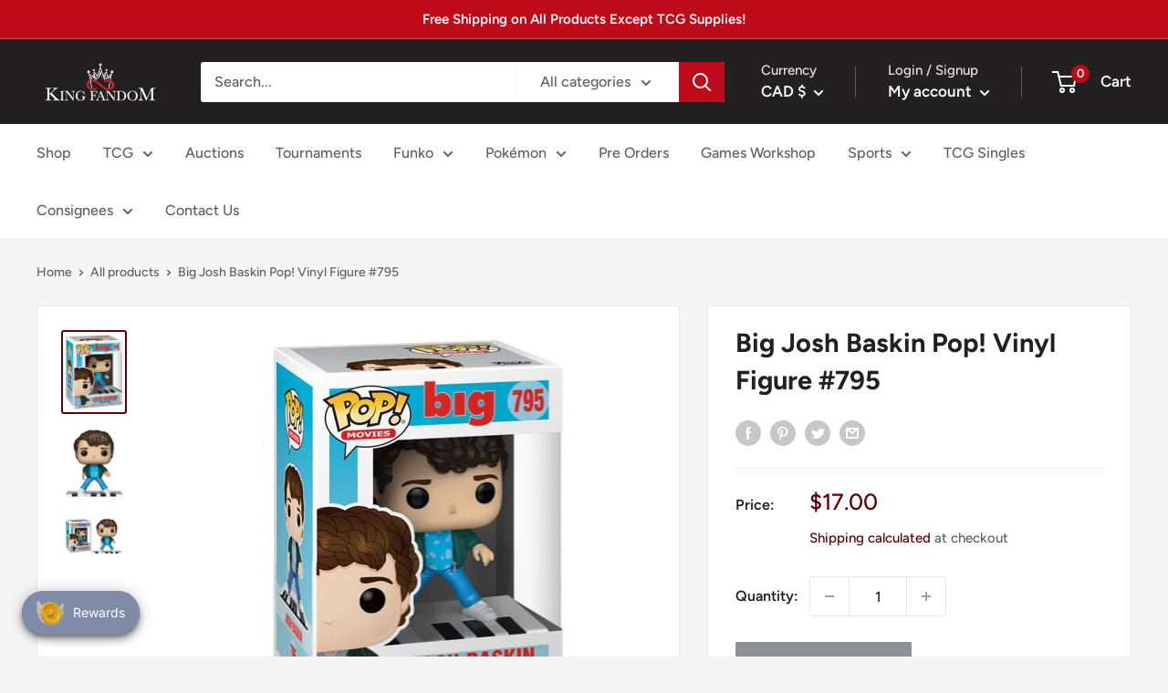

--- FILE ---
content_type: text/javascript; charset=utf-8
request_url: https://kingfandom.com/en-ca/products/big-josh-baskin-pop-vinyl-figure.js
body_size: 905
content:
{"id":7081308422313,"title":"Big Josh Baskin Pop! Vinyl Figure #795","handle":"big-josh-baskin-pop-vinyl-figure","description":"\u003cp data-mce-fragment=\"1\"\u003e\u003cspan data-mce-fragment=\"1\"\u003eMeasures approximately 3 3\/4-inches tall. Comes packaged in a window display box. Ages 3 and up.\u003c\/span\u003e\u003c\/p\u003e\n\u003cp data-mce-fragment=\"1\"\u003e\u003cspan data-mce-fragment=\"1\"\u003eAll Funko Pops are shipped in a near mint condition. We ship all Funko Pops in extra large boxes and 1\/4 bubble wrap so that your collectible is received in the same condition as it is shipped in.\u003c\/span\u003e\u003c\/p\u003e\n\u003cp data-mce-fragment=\"1\"\u003e\u003cspan data-mce-fragment=\"1\"\u003e#795\u003c\/span\u003e\u003c\/p\u003e","published_at":"2024-11-29T15:01:07-08:00","created_at":"2021-07-12T11:15:12-07:00","vendor":"King Fandom","type":"Funko Pop","tags":["Funko","Funko Pop","Movies"],"price":1700,"price_min":1700,"price_max":1700,"available":false,"price_varies":false,"compare_at_price":null,"compare_at_price_min":0,"compare_at_price_max":0,"compare_at_price_varies":false,"variants":[{"id":40834848522409,"title":"Default Title","option1":"Default Title","option2":null,"option3":null,"sku":null,"requires_shipping":true,"taxable":true,"featured_image":null,"available":false,"name":"Big Josh Baskin Pop! Vinyl Figure #795","public_title":null,"options":["Default Title"],"price":1700,"weight":312,"compare_at_price":null,"inventory_management":"shopify","barcode":null,"requires_selling_plan":false,"selling_plan_allocations":[]}],"images":["\/\/cdn.shopify.com\/s\/files\/1\/0568\/9360\/4009\/products\/11josh1.jpg?v=1626113714","\/\/cdn.shopify.com\/s\/files\/1\/0568\/9360\/4009\/products\/11josh2.jpg?v=1626113714","\/\/cdn.shopify.com\/s\/files\/1\/0568\/9360\/4009\/products\/11josh3.jpg?v=1626113714"],"featured_image":"\/\/cdn.shopify.com\/s\/files\/1\/0568\/9360\/4009\/products\/11josh1.jpg?v=1626113714","options":[{"name":"Title","position":1,"values":["Default Title"]}],"url":"\/en-ca\/products\/big-josh-baskin-pop-vinyl-figure","media":[{"alt":null,"id":25542550356137,"position":1,"preview_image":{"aspect_ratio":0.762,"height":428,"width":326,"src":"https:\/\/cdn.shopify.com\/s\/files\/1\/0568\/9360\/4009\/products\/11josh1.jpg?v=1626113714"},"aspect_ratio":0.762,"height":428,"media_type":"image","src":"https:\/\/cdn.shopify.com\/s\/files\/1\/0568\/9360\/4009\/products\/11josh1.jpg?v=1626113714","width":326},{"alt":null,"id":25542550388905,"position":2,"preview_image":{"aspect_ratio":0.781,"height":479,"width":374,"src":"https:\/\/cdn.shopify.com\/s\/files\/1\/0568\/9360\/4009\/products\/11josh2.jpg?v=1626113714"},"aspect_ratio":0.781,"height":479,"media_type":"image","src":"https:\/\/cdn.shopify.com\/s\/files\/1\/0568\/9360\/4009\/products\/11josh2.jpg?v=1626113714","width":374},{"alt":null,"id":25542550421673,"position":3,"preview_image":{"aspect_ratio":1.333,"height":540,"width":720,"src":"https:\/\/cdn.shopify.com\/s\/files\/1\/0568\/9360\/4009\/products\/11josh3.jpg?v=1626113714"},"aspect_ratio":1.333,"height":540,"media_type":"image","src":"https:\/\/cdn.shopify.com\/s\/files\/1\/0568\/9360\/4009\/products\/11josh3.jpg?v=1626113714","width":720}],"requires_selling_plan":false,"selling_plan_groups":[]}